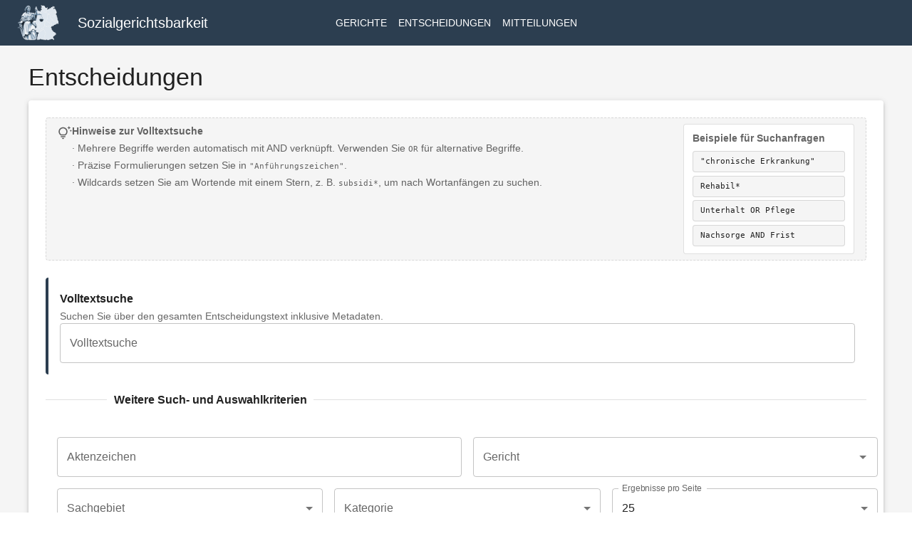

--- FILE ---
content_type: text/html
request_url: https://www.sozialgerichtsbarkeit.de/entscheidungen?page=5
body_size: 433
content:
<!doctype html><html lang="de"><head><meta charset="utf-8"/><link rel="icon" href="/favicon.ico"/><meta name="viewport" content="width=device-width,initial-scale=1"/><meta name="theme-color" content="#2c3e50"/><meta name="description" content="Sozialgerichtsbarkeit Webplattform - Informationen und Entscheidungen der deutschen Sozialgerichte"/><link rel="apple-touch-icon" href="/logo192.png"/><link rel="manifest" href="/manifest.json"/><title>Sozialgerichtsbarkeit</title><script defer="defer" src="/static/js/main.cf491ac8.js"></script><link href="/static/css/main.64c9545c.css" rel="stylesheet"></head><body><noscript>Sie müssen JavaScript aktivieren, um diese App nutzen zu können.</noscript><div id="root"></div></body></html>